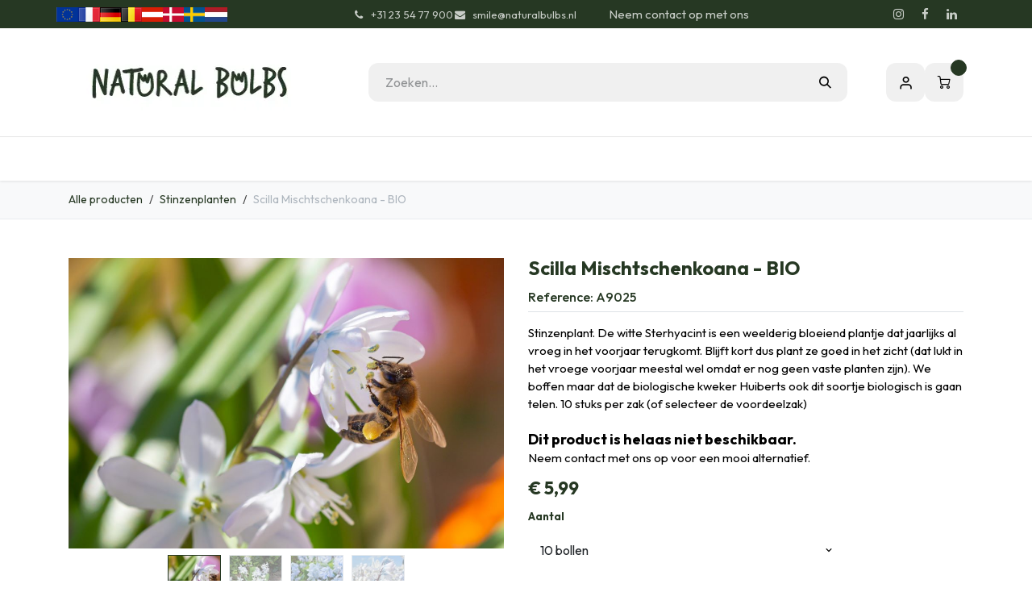

--- FILE ---
content_type: text/html; charset=utf-8
request_url: https://www.naturalbulbs.nl/winkel/a9025-scilla-mischtschenkoana-bio-7542?category=149
body_size: 26322
content:

        

<!DOCTYPE html>
        
<html lang="nl-NL" data-website-id="4" data-main-object="product.template(7542,)" data-add2cart-redirect="1">
    <head>
        <meta charset="utf-8"/>
        <meta http-equiv="X-UA-Compatible" content="IE=edge"/>
        <meta name="viewport" content="width=device-width, initial-scale=1"/>
        <script>
          dataLayer = [{}];
        </script>
          <!-- Google Tag Manager -->
          <script id="tagmanager_code">
            (function(w,d,s,l,i){w[l]=w[l]||[];w[l].push({'gtm.start':
            new Date().getTime(),event:'gtm.js'});var f=d.getElementsByTagName(s)[0],
            j=d.createElement(s),dl=l!='dataLayer'?'&l='+l:'';j.async=true;j.src=
            'https://www.googletagmanager.com/gtm.js?id='+i+dl;f.parentNode.insertBefore(j,f);
            })(window,document,'script','dataLayer','GTM-MJC4R7S');
          </script>
          <!-- End Google Tag Manager -->
        <meta name="generator" content="Odoo"/>
            
        <meta property="og:type" content="website"/>
        <meta property="og:title" content="Scilla Mischtschenkoana - BIO"/>
        <meta property="og:site_name" content="Natural Bulbs NL"/>
        <meta property="og:url" content="https://www.naturalbulbs.nl/winkel/a9025-scilla-mischtschenkoana-bio-7542"/>
        <meta property="og:image" content="https://www.naturalbulbs.nl/web/image/product.template/7542/image_1024?unique=700b8e2"/>
        <meta property="og:description"/>
            
        <meta name="twitter:card" content="summary_large_image"/>
        <meta name="twitter:title" content="Scilla Mischtschenkoana - BIO"/>
        <meta name="twitter:image" content="https://www.naturalbulbs.nl/web/image/product.template/7542/image_1024?unique=700b8e2"/>
        <meta name="twitter:description"/>
        
        <link rel="canonical" href="https://www.naturalbulbs.nl/winkel/a9025-scilla-mischtschenkoana-bio-7542"/>
        
        <link rel="preconnect" href="https://fonts.gstatic.com/" crossorigin=""/>
        <title>Scilla Mischtschenkoana - BIO | Natural Bulbs NL</title>
        <link type="image/x-icon" rel="shortcut icon" href="/web/image/website/4/favicon?unique=1441b74"/>
        <link rel="preload" href="/web/static/src/libs/fontawesome/fonts/fontawesome-webfont.woff2?v=4.7.0" as="font" crossorigin=""/>
        <link type="text/css" rel="stylesheet" href="/web/assets/4/f5c5955/web.assets_frontend.min.css"/>
        <script id="web.layout.odooscript" type="text/javascript">
            var odoo = {
                csrf_token: "10c778a21e37f57b9a8967e269c2e9f608b68f7do1800635071",
                debug: "",
            };
        </script>
        <script type="text/javascript">
            odoo.__session_info__ = {"is_admin": false, "is_system": false, "is_public": true, "is_internal_user": false, "is_website_user": true, "uid": null, "is_frontend": true, "profile_session": null, "profile_collectors": null, "profile_params": null, "show_effect": true, "currencies": {"10": {"symbol": "kr", "position": "before", "digits": [69, 2]}, "1": {"symbol": "\u20ac", "position": "before", "digits": [69, 2]}, "142": {"symbol": "\u00a3", "position": "before", "digits": [69, 2]}, "18": {"symbol": "kr", "position": "after", "digits": [69, 2]}, "2": {"symbol": "$", "position": "before", "digits": [69, 2]}}, "quick_login": true, "bundle_params": {"lang": "nl_NL", "website_id": 4}, "test_mode": false, "websocket_worker_version": "18.0-7", "translationURL": "/website/translations", "cache_hashes": {"translations": "094bd63b619d9003c2b703fb0c9aa37f87fa361b"}, "recaptcha_public_key": "6LdeL24rAAAAANqbOOyl6_Tv7afSUTUFkNhCzgdS", "geoip_country_code": "US", "geoip_phone_code": 1, "lang_url_code": "nl"};
            if (!/(^|;\s)tz=/.test(document.cookie)) {
                const userTZ = Intl.DateTimeFormat().resolvedOptions().timeZone;
                document.cookie = `tz=${userTZ}; path=/`;
            }
        </script>
        <script type="text/javascript" defer="defer" src="/web/assets/4/4da49d5/web.assets_frontend_minimal.min.js" onerror="__odooAssetError=1"></script>
        <script type="text/javascript" defer="defer" data-src="/web/assets/4/f59296a/web.assets_frontend_lazy.min.js" onerror="__odooAssetError=1"></script>
        
        <meta name="facebook-domain-verification" content="9037fpqnmrzro3jqm6vbqcgtg5flx6" />
    </head>
    <body data-cookies-consent-manager="none">



          <!-- Google Tag Manager (noscript) -->
            <noscript><iframe height="0" width="0" style="display:none;visibility:hidden" src="https://www.googletagmanager.com/ns.html?id=GTM-MJC4R7S"></iframe></noscript>
          <!-- End Google Tag Manager (noscript) -->
        <div id="wrapwrap" class="  as-product-details-common    ">
            <a class="o_skip_to_content btn btn-primary rounded-0 visually-hidden-focusable position-absolute start-0" href="#wrap">Overslaan naar inhoud</a>
            <div class="header-mobile-bottom d-lg-none">
                <ul class="h-mob-list">
                    <li class="as-mob-home hm-icon-item">
                        <a class="hm-icon" href="/">
                          <i class="asi asi-home"></i>
                        </a>
                    </li>
                    <li class="as-mob-shop hm-icon-item">
                        <a class="hm-icon" href="/shop">
                          <i class="asi asi-grid"></i>
                        </a>
                    </li>
                    <li class="as-mob-search hm-icon-item">
                        <button class="hm-icon" type="button" data-bs-toggle="offcanvas" data-bs-target="#as_mob_search_modal" aria-controls="as_mob_search_modal">
                          <i class="asi asi-search"></i>
                        </button>
                    </li>
                    <li class="as-mob-order hm-icon-item">
                        <a class="hm-icon" href="/my/orders">
                          <i class="asi asi-box"></i>
                        </a>
                    </li>
                </ul>
            </div>
                <header id="top" data-anchor="true" data-name="Header" data-extra-items-toggle-aria-label="Extra items knop" class="   o_header_standard" style=" ">
                    
    <nav data-name="Navbar" aria-label="Hoofd" class="navbar navbar-expand-lg navbar-light o_colored_level o_cc o_header_force_no_radius d-none d-lg-block p-0 shadow-sm rounded-0 as-main-header ">
        

            <div id="o_main_nav">
                <div class="o_header_hide_on_scroll">
                    <div aria-label="Bottom" class="o_header_sales_one_bot o_header_hide_on_scroll gap-3 header-top">
                        <div class="container as-h-container" style="min-height: 35px !important;">
<div class="header-top" style="min-height: auto !important;">
  <div class="container">
    <div class="row align-items-center">
      
      
      <div class="col-auto d-none d-md-flex" style="padding-left:0; padding-right:0;">
        <div class="oe_structure oe_structure_solo">
          <section class="phone-number o_colored_level pb4 pt4" style="background-image: none; margin: 0;">
            <div>
              
              <div style="                   display: flex;                   align-items: center;                   gap: 4px;                 ">
                <a href="https://www.naturalbulbs.eu/" style="display:inline-block;">
                  <img src="/web/image/1739-4f19c80b/store_eu.png" loading="lazy" alt="EU" style="height: 18px !important; width: auto !important; display: block;"/>
                </a>
                <a href="https://www.naturalbulbs.fr/" style="display:inline-block;">
                  <img src="/web/image/1741-4b66a025/store_fr.png" loading="lazy" alt="FR" style="height: 18px !important; width: auto !important; display: block;"/>
                </a>
                <a href="https://www.naturalbulbs.de/" style="display:inline-block;">
                  <img src="/web/image/1742-b2b55eae/store_de.png" loading="lazy" alt="DE" style="height: 18px !important; width: auto !important; display: block;"/>
                </a>
                <a href="https://www.naturalbulbs.be/" style="display:inline-block;">
                  <img src="/web/image/1743-636c8480/store_be.png" loading="lazy" alt="BE" style="height: 18px !important; width: auto !important; display: block;"/>
                </a>
                <a href="https://www.naturalbulbs.at/" style="display:inline-block;">
                  <img src="/web/image/1815-562edf62/Flag_of_Austria.png" loading="lazy" alt="AT" style="height: 18px !important; width: auto !important; display: block;"/>
                </a>
                <a href="https://www.naturalbulbs.dk/" style="display:inline-block;">
                  <img src="/web/image/1813-1f988b24/denmark-flag-png-large.png" loading="lazy" alt="DK" style="height: 18px !important; width: auto !important; display: block;"/>
                </a>
                <a href="https://www.naturalbulbs.se/" style="display:inline-block;">
                  <img src="/web/image/1814-0dd1412e/sweden.png" loading="lazy" alt="SE" style="height: 18px !important; width: auto !important; display: block;"/>
                </a>
                <a href="https://www.naturalbulbs.nl/" style="display:inline-block;">
                  <img src="/web/image/137042-361a42e6/nl%20vlag.jpg" loading="lazy" alt="NL" style="height: 18px !important; width: auto !important; display: block;"/>
                </a>
              </div>
            </div>
          </section>
        </div>
      </div>
    </div>
  </div>
</div>
                            <ul class="ht-top-start">
                                
        <li class="">
                <div data-name="Text" class="s_text_block as-header-phone-link">
                    <a href="tel:+31235477900" class="nav-link o_nav-link_secondary">
                        <small>
                            <i class="fa fa-1x fa-fw fa-phone me-1"></i>͏ 
                            <span class="o_force_ltr">+31 23 54 77 900</span></small></a>
                    <a href="mailto:smile@naturalbulbs.nl" class="nav-link o_nav-link_secondary">
                        <small>
                            <i class="fa fa-1x fa-fw fa-envelope me-1"></i>&nbsp;smile@naturalbulbs.nl<span class="oe-tabs">	</span>​</small></a>
                </div>
        </li>
        <li class="">
            <div class="oe_structure oe_structure_solo as-header-button-link">
                <section class="oe_unremovable oe_unmovable s_text_block" data-snippet="s_text_block" data-name="Text">
                    <div class="container">
                        <a href="/contactus" class="oe_unremovable btn btn-primary btn_cta">Neem contact op met ons</a>
                    </div>
                </section>
            </div>
        </li>
                            </ul>
                            <ul class="ht-top-end">
                                
        <li class="">
            <div class="o_header_social_links as-header-social-link">
                <div class="s_social_media o_not_editable oe_unmovable oe_unremovable" data-snippet="s_social_media" data-name="Social Media">
                    <h5 class="s_social_media_title d-none">Volg ons</h5>
<a href="/website/social/instagram" class="s_social_media_instagram o_nav-link_secondary nav-link m-0 p-0 text-decoration-none" target="_blank" aria-label="Instagram">
                        <i class="fa fa-instagram fa-stack p-1 o_editable_media"></i>
                    </a>
<a href="/website/social/facebook" class="s_social_media_facebook o_nav-link_secondary nav-link m-0 p-0 text-decoration-none" target="_blank" aria-label="Facebook">
                        <i class="fa fa-facebook fa-stack p-1 o_editable_media"></i>
                    </a>
<a href="/website/social/linkedin" class="s_social_media_linkedin o_nav-link_secondary nav-link m-0 p-0 text-decoration-none" target="_blank" aria-label="LinkedIn">
                        <i class="fa fa-linkedin fa-stack p-1 o_editable_media"></i>
                    </a>
</div>
            </div>
        </li>
                                
                            </ul>
                        </div>
                    </div>
                </div>
<div class="header-middle">
                    <div class="container">
                        
    <a data-name="Navbar Logo" href="/" class="navbar-brand logo me-4">
            
            <span role="img" aria-label="Logo of Natural Bulbs NL" title="Natural Bulbs NL"><img src="/web/image/website/4/logo/Natural%20Bulbs%20NL?unique=1441b74" class="img img-fluid" width="95" height="40" alt="Natural Bulbs NL" loading="lazy"/></span>
        </a>
    
                        
                        <div class="hm-search">
    <form method="get" class="o_searchbar_form s_searchbar_input " action="/shop" data-snippet="s_searchbar_input">
            <div role="search" class="input-group  ">
        <input type="search" name="search" class="search-query form-control oe_search_box  border-0 bg-light" placeholder="Zoeken..." value="" data-search-type="as_advance_search" data-limit="100" data-display-image="true" data-display-description="true" data-display-extra-link="true" data-display-detail="true" data-order-by="name asc"/>
        <button type="submit" aria-label="Zoeken" title="Zoeken" class="btn oe_search_button btn-light">
            <i class="oi oi-search"></i>
        </button>
    </div>

            <input name="order" type="hidden" class="o_search_order_by oe_unremovable" value="name asc"/>
            


        
        </form>


                        </div>

                        <ul class="mh-end">
                            
        
            <li class="o_wsale_my_wish d-none  o_wsale_my_wish_hide_empty">
                <a href="/shop/wishlist" class="hm-icon as-h-wish">
                    <div class="">
                        <i class="fa fa-1x fa-heart fa-stack"></i>
                        <sup class="my_wish_quantity o_animate_blink badge bg-primary position-absolute top-0 end-0 mt-n1 me-n1 rounded-pill">0</sup>
                    </div>
                </a>
            </li>
        
                            <li class=" o_no_autohide_item">
                <a href="/web/login" class="hm-icon asi asi-user ">Aanmelden</a>
            </li>
                            
        
        
                            
        
            <li class=" divider d-none"></li> 
            <li class="o_wsale_my_cart  ">
                <a href="/shop/cart" aria-label="eCommerce winkelmandje" class="o_navlink_background hm-icon as-h-cart as_mini_cart">
                    <div class="">
                        <i class="fa fa-shopping-cart fa-stack"></i>
                        <sup class="my_cart_quantity badge bg-primary position-absolute top-0 end-0 mt-n1 me-n1 rounded-pill" data-order-id="">0</sup>
                    </div>
                </a>
            </li>
        
                        </ul>
                    </div>
                </div>

                <div aria-label="Bodem" class="header-navbar">
                    <div class="container">
                        
    <ul role="menu" id="top_menu" class="nav navbar-nav top_menu o_menu_loading justify-content-end">
        
                            
    <li role="presentation" class="nav-item ">
                <a role="menuitem" href="/" style="background-color:;color: !important" class="nav-link ">
                    <span>Home</span>
                </a>
            </li>
    <li class="nav-item dropdown position-static">
                <a data-bs-toggle="dropdown" href="#" class="nav-link dropdown-toggle o_mega_menu_toggle  " style="background-color:;color: !important" data-bs-display="static">
                    <span>Onze Producten</span>
                </a>
                    <div data-name="Mega Menu" class="dropdown-menu o_mega_menu o_no_parent_editor dropdown-menu-left"><section class="as-static-mm-02 o_colored_level" style="background-color: white !important;" data-oe-version="1.2">
        <div class="container">
            <div class="row">
                <div class="py-3 o_colored_level pb24 col-lg-2 offset-lg-1">
                            <div class="mm-static-col">
                                <div class="mm-static-title">
                                    <h6><a href="/winkel/categorie/zomerbloeiers-139" class="oe_unremovable">Zomer &amp; Herfstbloeiers</a></h6>
                                </div>
                                <ul class="mm-static-links">
                                    <li><a href="/winkel/categorie/zomerbloeiers-dahlias-140" class="oe_unremovable">Dahlia's</a></li>
                                    <li><a href="/winkel/categorie/vaste-planten-190" class="oe_unremovable">Vaste Planten</a></li>
                                    <li><a href="/winkel/categorie/fruitheesters-164" class="oe_unremovable">Fruitheesters</a><br></li>
                                    <li><a href="/winkel/categorie/zomerbloeiers-gladiolen-154" class="oe_unremovable">Gladiolen</a><br></li>
                                    <li><a class="oe_unremovable" href="/winkel/categorie/zomerbloeiers-diverse-planten-189">Diverse Planten</a></li><li><a class="oe_unremovable" href="/winkel/categorie/zomerbloeiers-moestuin-165">Moestuin</a></li></ul></div></div><div class="o_colored_level pb24 col-lg-2"><div class="row"><div class="py-3 o_colored_level col-lg-10"><div class="mm-static-col"><div class="mm-static-title"><h6 style="text-align: center;"><a href="/winkel/categorie/zaden-137" class="oe_unremovable">Zaden</a></h6>
                                </div>
                                <ul class="mm-static-links">
                                    <li><a class="oe_unremovable" href="/winkel/categorie/zaden-bloemzaden-138">Bloemzaden</a></li><li><a class="oe_unremovable" href="/winkel/categorie/zaden-groentezaden-170">Groentezaden</a></li><a href="#" class="oe_unremovable"></a><a href="#" class="oe_unremovable"></a><a href="#" class="oe_unremovable"></a><a href="#" class="oe_unremovable"></a><a href="#" class="oe_unremovable"></a><a href="#" class="oe_unremovable"></a><a href="#" class="oe_unremovable"></a><a href="#" class="oe_unremovable"></a><a href="#" class="oe_unremovable"></a><br></ul>
                            </div>
                        </div>
                    </div>
                </div><div class="py-3 o_colored_level pb24 col-lg-2">
                            <div class="mm-static-col">
                                <div class="mm-static-title">
                                    <h6><a href="/winkel/categorie/voorjaarsbloeiers-142" class="oe_unremovable">Voorjaarsbloeiers</a></h6>
                                </div>
                                <ul class="mm-static-links">
                                    <li><a href="/winkel/categorie/voorjaarsbloeiers-tulpen-143" class="oe_unremovable">Tulpen</a><a href="#" class="oe_unremovable">​</a></li>
                                    <li><a href="/winkel/categorie/voorjaarsbloeiers-narcissen-144" class="oe_unremovable">Narcissen</a></li><li><a href="/winkel/categorie/voorjaarsbloeiers-krokussen-145" class="oe_unremovable">Krokussen</a></li><li><a href="/winkel/categorie/voorjaarsbloeiers-bijzondere-bolgewassen-155" class="oe_unremovable">Bijzondere Bolgewassen</a></li><li><a href="/winkel/categorie/voorjaarsbloeiers-hyacinten-160" class="oe_unremovable">Hyacinten</a></li><li><a href="/winkel/categorie/voorjaarsbloeiers-pakketten-voorjaarsbloeiers-146" class="oe_unremovable">Pakketten Voorjaarsbloeiers</a></li><li><a href="/winkel/categorie/voorjaarsbloeiers-bollen-voor-bijen-147" class="oe_unremovable">Bollen voor Bijen</a></li><li><a class="oe_unremovable" href="/winkel/categorie/voorjaarsbloeiers-stinzenplanten-149">Stinzenplanten</a></li><li><a class="oe_unremovable" href="/winkel/categorie/voorjaarsbloeiers-verwildering-150">Verwildering</a></li><a href="#" class="oe_unremovable"></a><a href="#" class="oe_unremovable"></a><a href="#" class="oe_unremovable"></a><a href="#" class="oe_unremovable"></a><a href="#" class="oe_unremovable"></a><a href="#" class="oe_unremovable"></a><a href="#" class="oe_unremovable"></a><a href="#" class="oe_unremovable"></a><a href="#" class="oe_unremovable"></a></ul>
                            </div>
                        </div><div class="o_colored_level pb24 col-lg-2">
                    <div class="row">
                        <div class="py-3 o_colored_level col-lg-12">
                            <div class="mm-static-col">
                                <div class="mm-static-title">
                                    <h6 style="text-align: center;"><font style="color: rgb(84, 105, 72);">Overig</font></h6>
                                </div>
                                <ul class="mm-static-links">
                                    <li><a href="/winkel/categorie/cadeau-ideeen-169">Cadeau Ideeën</a></li><li><a href="/winkel/categorie/boeken-203">Boeken</a><br><a href="/winkel/categorie/potten-204">Potten</a></li><li><a href="/winkel/categorie/tuingereedschap-206" aria-describedby="popover423246">Tuingereedschap</a></li><li><a href="/winkel/categorie/herfstkrokus-sativus-saffraan-168">Herftskrokus Sativus</a></li><li><a href="/winkel/categorie/herfstkrokus-sativus-saffraan-168"> (Saffraan)</a></li><li><a href="/winkel/categorie/bollen-op-pot-172">Bollen op Pot</a><a href="/winkel/categorie/herfstkrokus-sativus-saffraan-168" class="oe_unremovable"></a></li><a href="/winkel/categorie/herfstkrokus-sativus-saffraan-168" class="oe_unremovable"></a><a class="oe_unremovable" href="/winkel/categorie/detailhandel-zomerbloeiers-193"></a><a href="/winkel/categorie/herfstkrokus-sativus-saffraan-168" class="oe_unremovable"></a><a href="#" class="oe_unremovable"></a><a href="#" class="oe_unremovable"></a><a href="#" class="oe_unremovable"></a><a href="#" class="oe_unremovable"></a><a href="#" class="oe_unremovable"></a><a href="#" class="oe_unremovable"></a><a href="#" class="oe_unremovable"></a><a href="#" class="oe_unremovable"></a><a href="#" class="oe_unremovable"></a>
                            <br></ul></div>
                        </div>
                    </div>
                </div><div class="o_colored_level pb24 col-lg-2">
                    <div class="row">
                        <div class="py-3 o_colored_level col-lg-11">
                            <div class="mm-static-col">
                                <div class="mm-static-title">
                                    <h6 style="text-align: center;"><font style="color: rgb(84, 105, 72);">Zakelijk</font></h6>
                                </div>
                                <ul class="mm-static-links">
                                    <li style="text-align: center;"><a href="/winkel/categorie/landschapsinrichting-162">Landschapsinrichting</a></li><li><a href="/winkel/categorie/detailhandel-voorjaarsbloeiers-195">Detailhandel Voorjaarsbloeiers</a></li><li><a href="/winkel/categorie/detailhandel-zomerbloeiers-193">Detailhandel Zomerbloeiers</a></li><a href="/winkel/categorie/herfstkrokus-sativus-saffraan-168" class="oe_unremovable"></a><a class="oe_unremovable" href="/winkel/categorie/detailhandel-zomerbloeiers-193"></a><a href="/winkel/categorie/herfstkrokus-sativus-saffraan-168" class="oe_unremovable"></a><a href="#" class="oe_unremovable"></a><a href="#" class="oe_unremovable"></a><a href="#" class="oe_unremovable"></a><a href="#" class="oe_unremovable"></a><a href="#" class="oe_unremovable"></a><a href="#" class="oe_unremovable"></a><a href="#" class="oe_unremovable"></a><a href="#" class="oe_unremovable"></a><a href="#" class="oe_unremovable"></a><a href="#" class="oe_unremovable"></a><br></ul>
                            </div>
                        </div>
                    </div>
                </div>
            </div>
        </div>
    </section></div>

            </li>
    <li role="presentation" class="nav-item ">
                <a role="menuitem" href="/winkel/categorie/cadeau-ideeen-169" style="background-color:;color: !important" class="nav-link ">
                    <span>Cadeau ideeën</span>
                </a>
            </li>
    <li role="presentation" class="nav-item ">
                <a role="menuitem" href="/keurmerken" style="background-color:;color: !important" class="nav-link ">
                    <span>Biologisch</span>
                </a>
            </li>
    <li class="nav-item dropdown position-static">
                <a data-bs-toggle="dropdown" href="#" class="nav-link dropdown-toggle o_mega_menu_toggle  " style="background-color:;color: !important" data-bs-display="static">
                    <span>Contact</span>
                </a>
                    <div data-name="Mega Menu" class="dropdown-menu o_mega_menu o_no_parent_editor dropdown-menu-left"><section class="as-static-mm-02 o_colored_level" style="background-color: white !important;" data-bs-original-title="" title="" aria-describedby="tooltip884647">
        <div class="container">
            <div class="row" data-bs-original-title="" title="" aria-describedby="tooltip298745">
                <div class="o_colored_level col-lg-7">
                    <div class="row" data-bs-original-title="" title="" aria-describedby="tooltip628194">
                        <div class="py-3 o_colored_level col-lg-6 pb8" data-bs-original-title="" title="" aria-describedby="tooltip355196">
                            <div class="mm-static-col">
                                <div class="mm-static-title">
                                    <h6 data-bs-original-title="" title="" aria-describedby="tooltip37982"><a href="/contactus">Neem Contact met Ons op</a></h6>
                                </div>
                                <ul class="mm-static-links">
                                    <li data-bs-original-title="" title="" aria-describedby="tooltip874807"><a href="/veel-gestelde-vragen" class="oe_unremovable" data-bs-original-title="" title="" aria-describedby="popover532283">Veelgestelde Vragen<br></a></li>
                                    <li><a class="oe_unremovable" href="/contact-informatie">Contact Informatie</a></li>
                                    <li data-bs-original-title="" title="" aria-describedby="tooltip553864"><a class="oe_unremovable" href="/groothandel-winkels" data-bs-original-title="" title="">Groothandels &amp; Winkels</a></li>
                                    <li data-bs-original-title="" title="" aria-describedby="tooltip279620"><a class="oe_unremovable" href="/landschapsinrichting" data-bs-original-title="" title="">Landschapsinrichting</a></li>
                                    <li data-bs-original-title="" title="" aria-describedby="tooltip235796"><a href="/werken-bij-naturalbulbs" class="oe_unremovable">Werken bij Natural Bulbs</a></li><li data-bs-original-title="" title="" aria-describedby="tooltip235796"><a class="oe_unremovable" href="/natural-bulbs-event">Event Natural Bulbs</a></li><li data-bs-original-title="" title="" aria-describedby="tooltip235796"><a href="/biologische-bloembollen-in-keukenhof-park">Keukenhof</a></li><a href="#" class="oe_unremovable"></a><a href="#" class="oe_unremovable"></a><a href="#" class="oe_unremovable"></a><a href="#" class="oe_unremovable"></a><a href="#" class="oe_unremovable"></a><a href="#" class="oe_unremovable"></a><li><a href="#" class="oe_unremovable"></a>
                                </li></ul>
                            </div>
                        </div>
                    </div>
                </div>
            </div>
        </div>
    </section></div>

            </li>
    <li role="presentation" class="nav-item ">
                <a role="menuitem" href="/blog/blog-1" style="background-color:;color: !important" class="nav-link ">
                    <span>Blog</span>
                </a>
            </li>
    <li role="presentation" class="nav-item ">
                <a role="menuitem" href="/garden-tips" style="background-color:;color: !important" class="nav-link ">
                    <span>Tuintips</span>
                </a>
            </li>
    <li role="presentation" class="nav-item ">
                <a role="menuitem" href="/onze-passie-voor-de-natuur" style="background-color:;color: !important" class="nav-link ">
                    <span>Onze Passie voor de Natuur</span>
                </a>
            </li>
    <li role="presentation" class="nav-item ">
                <a role="menuitem" href="/relatiegeschenken" style="background-color:;color: !important" class="nav-link ">
                    <span>Relatiegeschenken</span>
                </a>
            </li>
                        
                <li class="nav-item d-md-none">
                    <div class="flex" style="display: flex; height:50px; flex-direction:row; justify-content: space-evenly; align-items: center">
                        <a href="http://www.naturalbulbs.eu/" data-original-title="" title="" class="nav-link">
                            <img class="img-fluid" src="https://naturalbulbs.odoo.com/web/image/1739-4f19c80b/store_eu.png" loading="lazy" data-original-title="" title="" aria-describedby="tooltip87855"/>
                        </a>
                        
                        
                        
                        <a href="http://www.naturalbulbs.fr/" data-original-title="" title="">
                            <img class="img-fluid" src="https://naturalbulbs.odoo.com/web/image/1741-4b66a025/store_fr.png" loading="lazy" data-original-title="" title="" aria-describedby="tooltip555001"/>
                        </a>
                        <a href="http://www.naturalbulbs.de/" data-original-title="" title="">
                            <img class="img-fluid" src="https://naturalbulbs.odoo.com/web/image/1742-b2b55eae/store_de.png" loading="lazy" data-original-title="" title="" aria-describedby="tooltip117967"/>
                        </a>
                        <a href="http://www.naturalbulbs.be/" data-original-title="" title="">
                            <img class="img-fluid" src="https://naturalbulbs.odoo.com/web/image/1743-636c8480/store_be.png" loading="lazy" data-original-title="" title="" aria-describedby="tooltip997223"/>
                        </a>
                        <a href="http://www.naturalbulbs.at/" data-original-title="" title="">
                            <img class="img-fluid" src="https://naturalbulbs.odoo.com/web/image/1815-562edf62/Flag_of_Austria.png" loading="lazy" data-original-title="" title="" aria-describedby="tooltip175699"/>
                        </a>
                        <a href="http://www.naturalbulbs.dk/" data-original-title="" title="">
                            <img class="img-fluid" src="https://naturalbulbs.odoo.com/web/image/1813-1f988b24/denmark-flag-png-large.png" loading="lazy" data-original-title="" title="" aria-describedby="tooltip2775"/>
                        </a>
                        <a href="http://www.naturalbulbs.se/" data-original-title="" title="">
                            <img class="img-fluid" src="https://naturalbulbs.odoo.com/web/image/1814-0dd1412e/sweden.png" loading="lazy" data-original-title="" title="" aria-describedby="tooltip701096"/>
                        </a>
                        <a href="http://www.naturalbulbs.nl/" data-original-title="" title="">
                            <img class="img-fluid" src="https://naturalbulbs.odoo.com/web/image/17360-94e1e688/store_nl.png" loading="lazy" data-original-title="" title="" aria-describedby="tooltip413383"/>
                        </a>
                    </div>
                </li>
    </ul>
                    </div>
                </div>
            </div>
        
    </nav>
    <nav data-name="Navbar" aria-label="Mobile" class="navbar None navbar-light o_colored_level o_cc o_header_mobile d-block d-lg-none shadow-sm as-mobile-header o_header_force_no_radius">
        

                <div id="o_main_nav" class="container flex-nowrap">

                    <ul class="o_header_mobile_buttons_wrap as-mob-header-wrap navbar-nav flex-row align-items-center gap-2 mb-0">
                        <li class="as-mob-toggle">
                            <button class="btn hm-icon o_not_editable p-0" type="button" data-bs-toggle="offcanvas" data-bs-target="#top_menu_collapse_mobile" aria-controls="top_menu_collapse_mobile" aria-expanded="false" aria-label="Navigatie Toggle">
                                <span class="navbar-toggler-icon"></span>
                            </button>
                        </li>
                        <li class="as-mob-logo">
                            
    <a data-name="Navbar Logo" href="/" class="navbar-brand logo ">
            
            <span role="img" aria-label="Logo of Natural Bulbs NL" title="Natural Bulbs NL"><img src="/web/image/website/4/logo/Natural%20Bulbs%20NL?unique=1441b74" class="img img-fluid" width="95" height="40" alt="Natural Bulbs NL" loading="lazy"/></span>
        </a>
    
                        </li>
                        
        
            <li class=" divider d-none"></li> 
            <li class="o_wsale_my_cart  ">
                <a href="/shop/cart" aria-label="eCommerce winkelmandje" class="o_navlink_background hm-icon-item as-h-bag as_mini_cart">
                    <div class="hm-icon">
                        <i class="fa fa-shopping-cart fa-stack"></i>
                        <sup class="my_cart_quantity badge bg-primary h-sup" data-order-id="">0</sup>
                    </div>
                </a>
            </li>
        
                    </ul>
                    <div class="offcanvas offcanvas-end as-mob-search-offcanvas" tabindex="-1" id="as_mob_search_modal" aria-labelledby="as_mob_search_modalLabel">
                        <div class="offcanvas-header">
                            <h5 class="offcanvas-title" id="as_mob_search_modalLabel">Zoeken op onze site</h5>
                            <button type="button" class="btn-close" data-bs-dismiss="offcanvas" aria-label="Sluit"></button>
                        </div>
                        <div class="offcanvas-body">
                            <ul class="as-mob-search-ul">
    <form method="get" class="o_searchbar_form s_searchbar_input " action="/website/search" data-snippet="s_searchbar_input">
            <div role="search" class="input-group ">
        <input type="search" name="search" class="search-query form-control oe_search_box  border-0 bg-light" placeholder="Zoeken..." value="" data-search-type="as_advance_search" data-limit="5" data-display-image="true" data-display-description="true" data-display-extra-link="true" data-display-detail="true" data-order-by="name asc"/>
        <button type="submit" aria-label="Zoeken" title="Zoeken" class="btn oe_search_button btn-light">
            <i class="oi oi-search"></i>
        </button>
    </div>

            <input name="order" type="hidden" class="o_search_order_by oe_unremovable" value="name asc"/>
            
                                
        </form>
                            </ul>
                        </div>
                    </div>
                    

                    <div id="top_menu_collapse_mobile" class="offcanvas offcanvas-start o_navbar_mobile">
                        <div class="offcanvas-header o_not_editable">
                            <div class="offcanvas-header-overlay"></div>
                            <ul class="as-mob-user">
                                <li class=" o_no_autohide_item">
                <a href="/web/login" class="as-mob-user-link ">Aanmelden</a>
            </li>
                                
        
        
                            </ul>
                            <ul class="as-mob-extra">
                                
        
            <li class="o_wsale_my_wish d-none nav-item o_wsale_my_wish_hide_empty">
                <a href="/shop/wishlist" class="nav-link as-h-x-link">
                    <div class="position-relative">
                        <i class="fa fa-1x fa-heart fa-stack"></i>
                        <sup class="my_wish_quantity o_animate_blink badge bg-primary position-absolute top-0 end-0 mt-n1 me-n1 rounded-pill">0</sup>
                    </div>
                    <span class="">Verlanglijst</span>
                </a>
            </li>
        
                                
                            </ul>
                            <button type="button" class="btn-close" data-bs-dismiss="offcanvas" aria-label="Sluit">
                                <i class="asi asi-x"></i>
                            </button>
                        </div>
                        <div class="offcanvas-body">
                            <ul class="navbar-nav">
                                
    <ul role="menu" id="top_menu" class="nav navbar-nav top_menu  ">
        

                                    
    <li role="presentation" class="nav-item ">
                <a role="menuitem" href="/" style="background-color:;color: !important" class="nav-link ">
                    <span>Home</span>
                </a>
            </li>
    <li class="nav-item dropdown position-static">
                <a data-bs-toggle="dropdown" href="#" class="nav-link dropdown-toggle o_mega_menu_toggle  d-flex justify-content-between align-items-center" style="background-color:;color: !important" data-bs-display="static">
                    <span>Onze Producten</span>
                </a>
                    <div data-name="Mega Menu" class="dropdown-menu o_mega_menu o_no_parent_editor dropdown-menu-left"><section class="as-static-mm-02 o_colored_level" style="background-color: white !important;" data-oe-version="1.2">
        <div class="container">
            <div class="row">
                <div class="py-3 o_colored_level pb24 col-lg-2 offset-lg-1">
                            <div class="mm-static-col">
                                <div class="mm-static-title">
                                    <h6><a href="/winkel/categorie/zomerbloeiers-139" class="oe_unremovable">Zomer &amp; Herfstbloeiers</a></h6>
                                </div>
                                <ul class="mm-static-links">
                                    <li><a href="/winkel/categorie/zomerbloeiers-dahlias-140" class="oe_unremovable">Dahlia's</a></li>
                                    <li><a href="/winkel/categorie/vaste-planten-190" class="oe_unremovable">Vaste Planten</a></li>
                                    <li><a href="/winkel/categorie/fruitheesters-164" class="oe_unremovable">Fruitheesters</a><br></li>
                                    <li><a href="/winkel/categorie/zomerbloeiers-gladiolen-154" class="oe_unremovable">Gladiolen</a><br></li>
                                    <li><a class="oe_unremovable" href="/winkel/categorie/zomerbloeiers-diverse-planten-189">Diverse Planten</a></li><li><a class="oe_unremovable" href="/winkel/categorie/zomerbloeiers-moestuin-165">Moestuin</a></li></ul></div></div><div class="o_colored_level pb24 col-lg-2"><div class="row"><div class="py-3 o_colored_level col-lg-10"><div class="mm-static-col"><div class="mm-static-title"><h6 style="text-align: center;"><a href="/winkel/categorie/zaden-137" class="oe_unremovable">Zaden</a></h6>
                                </div>
                                <ul class="mm-static-links">
                                    <li><a class="oe_unremovable" href="/winkel/categorie/zaden-bloemzaden-138">Bloemzaden</a></li><li><a class="oe_unremovable" href="/winkel/categorie/zaden-groentezaden-170">Groentezaden</a></li><a href="#" class="oe_unremovable"></a><a href="#" class="oe_unremovable"></a><a href="#" class="oe_unremovable"></a><a href="#" class="oe_unremovable"></a><a href="#" class="oe_unremovable"></a><a href="#" class="oe_unremovable"></a><a href="#" class="oe_unremovable"></a><a href="#" class="oe_unremovable"></a><a href="#" class="oe_unremovable"></a><br></ul>
                            </div>
                        </div>
                    </div>
                </div><div class="py-3 o_colored_level pb24 col-lg-2">
                            <div class="mm-static-col">
                                <div class="mm-static-title">
                                    <h6><a href="/winkel/categorie/voorjaarsbloeiers-142" class="oe_unremovable">Voorjaarsbloeiers</a></h6>
                                </div>
                                <ul class="mm-static-links">
                                    <li><a href="/winkel/categorie/voorjaarsbloeiers-tulpen-143" class="oe_unremovable">Tulpen</a><a href="#" class="oe_unremovable">​</a></li>
                                    <li><a href="/winkel/categorie/voorjaarsbloeiers-narcissen-144" class="oe_unremovable">Narcissen</a></li><li><a href="/winkel/categorie/voorjaarsbloeiers-krokussen-145" class="oe_unremovable">Krokussen</a></li><li><a href="/winkel/categorie/voorjaarsbloeiers-bijzondere-bolgewassen-155" class="oe_unremovable">Bijzondere Bolgewassen</a></li><li><a href="/winkel/categorie/voorjaarsbloeiers-hyacinten-160" class="oe_unremovable">Hyacinten</a></li><li><a href="/winkel/categorie/voorjaarsbloeiers-pakketten-voorjaarsbloeiers-146" class="oe_unremovable">Pakketten Voorjaarsbloeiers</a></li><li><a href="/winkel/categorie/voorjaarsbloeiers-bollen-voor-bijen-147" class="oe_unremovable">Bollen voor Bijen</a></li><li><a class="oe_unremovable" href="/winkel/categorie/voorjaarsbloeiers-stinzenplanten-149">Stinzenplanten</a></li><li><a class="oe_unremovable" href="/winkel/categorie/voorjaarsbloeiers-verwildering-150">Verwildering</a></li><a href="#" class="oe_unremovable"></a><a href="#" class="oe_unremovable"></a><a href="#" class="oe_unremovable"></a><a href="#" class="oe_unremovable"></a><a href="#" class="oe_unremovable"></a><a href="#" class="oe_unremovable"></a><a href="#" class="oe_unremovable"></a><a href="#" class="oe_unremovable"></a><a href="#" class="oe_unremovable"></a></ul>
                            </div>
                        </div><div class="o_colored_level pb24 col-lg-2">
                    <div class="row">
                        <div class="py-3 o_colored_level col-lg-12">
                            <div class="mm-static-col">
                                <div class="mm-static-title">
                                    <h6 style="text-align: center;"><font style="color: rgb(84, 105, 72);">Overig</font></h6>
                                </div>
                                <ul class="mm-static-links">
                                    <li><a href="/winkel/categorie/cadeau-ideeen-169">Cadeau Ideeën</a></li><li><a href="/winkel/categorie/boeken-203">Boeken</a><br><a href="/winkel/categorie/potten-204">Potten</a></li><li><a href="/winkel/categorie/tuingereedschap-206" aria-describedby="popover423246">Tuingereedschap</a></li><li><a href="/winkel/categorie/herfstkrokus-sativus-saffraan-168">Herftskrokus Sativus</a></li><li><a href="/winkel/categorie/herfstkrokus-sativus-saffraan-168"> (Saffraan)</a></li><li><a href="/winkel/categorie/bollen-op-pot-172">Bollen op Pot</a><a href="/winkel/categorie/herfstkrokus-sativus-saffraan-168" class="oe_unremovable"></a></li><a href="/winkel/categorie/herfstkrokus-sativus-saffraan-168" class="oe_unremovable"></a><a class="oe_unremovable" href="/winkel/categorie/detailhandel-zomerbloeiers-193"></a><a href="/winkel/categorie/herfstkrokus-sativus-saffraan-168" class="oe_unremovable"></a><a href="#" class="oe_unremovable"></a><a href="#" class="oe_unremovable"></a><a href="#" class="oe_unremovable"></a><a href="#" class="oe_unremovable"></a><a href="#" class="oe_unremovable"></a><a href="#" class="oe_unremovable"></a><a href="#" class="oe_unremovable"></a><a href="#" class="oe_unremovable"></a><a href="#" class="oe_unremovable"></a>
                            <br></ul></div>
                        </div>
                    </div>
                </div><div class="o_colored_level pb24 col-lg-2">
                    <div class="row">
                        <div class="py-3 o_colored_level col-lg-11">
                            <div class="mm-static-col">
                                <div class="mm-static-title">
                                    <h6 style="text-align: center;"><font style="color: rgb(84, 105, 72);">Zakelijk</font></h6>
                                </div>
                                <ul class="mm-static-links">
                                    <li style="text-align: center;"><a href="/winkel/categorie/landschapsinrichting-162">Landschapsinrichting</a></li><li><a href="/winkel/categorie/detailhandel-voorjaarsbloeiers-195">Detailhandel Voorjaarsbloeiers</a></li><li><a href="/winkel/categorie/detailhandel-zomerbloeiers-193">Detailhandel Zomerbloeiers</a></li><a href="/winkel/categorie/herfstkrokus-sativus-saffraan-168" class="oe_unremovable"></a><a class="oe_unremovable" href="/winkel/categorie/detailhandel-zomerbloeiers-193"></a><a href="/winkel/categorie/herfstkrokus-sativus-saffraan-168" class="oe_unremovable"></a><a href="#" class="oe_unremovable"></a><a href="#" class="oe_unremovable"></a><a href="#" class="oe_unremovable"></a><a href="#" class="oe_unremovable"></a><a href="#" class="oe_unremovable"></a><a href="#" class="oe_unremovable"></a><a href="#" class="oe_unremovable"></a><a href="#" class="oe_unremovable"></a><a href="#" class="oe_unremovable"></a><a href="#" class="oe_unremovable"></a><br></ul>
                            </div>
                        </div>
                    </div>
                </div>
            </div>
        </div>
    </section></div>

            </li>
    <li role="presentation" class="nav-item ">
                <a role="menuitem" href="/winkel/categorie/cadeau-ideeen-169" style="background-color:;color: !important" class="nav-link ">
                    <span>Cadeau ideeën</span>
                </a>
            </li>
    <li role="presentation" class="nav-item ">
                <a role="menuitem" href="/keurmerken" style="background-color:;color: !important" class="nav-link ">
                    <span>Biologisch</span>
                </a>
            </li>
    <li class="nav-item dropdown position-static">
                <a data-bs-toggle="dropdown" href="#" class="nav-link dropdown-toggle o_mega_menu_toggle  d-flex justify-content-between align-items-center" style="background-color:;color: !important" data-bs-display="static">
                    <span>Contact</span>
                </a>
                    <div data-name="Mega Menu" class="dropdown-menu o_mega_menu o_no_parent_editor dropdown-menu-left"><section class="as-static-mm-02 o_colored_level" style="background-color: white !important;" data-bs-original-title="" title="" aria-describedby="tooltip884647">
        <div class="container">
            <div class="row" data-bs-original-title="" title="" aria-describedby="tooltip298745">
                <div class="o_colored_level col-lg-7">
                    <div class="row" data-bs-original-title="" title="" aria-describedby="tooltip628194">
                        <div class="py-3 o_colored_level col-lg-6 pb8" data-bs-original-title="" title="" aria-describedby="tooltip355196">
                            <div class="mm-static-col">
                                <div class="mm-static-title">
                                    <h6 data-bs-original-title="" title="" aria-describedby="tooltip37982"><a href="/contactus">Neem Contact met Ons op</a></h6>
                                </div>
                                <ul class="mm-static-links">
                                    <li data-bs-original-title="" title="" aria-describedby="tooltip874807"><a href="/veel-gestelde-vragen" class="oe_unremovable" data-bs-original-title="" title="" aria-describedby="popover532283">Veelgestelde Vragen<br></a></li>
                                    <li><a class="oe_unremovable" href="/contact-informatie">Contact Informatie</a></li>
                                    <li data-bs-original-title="" title="" aria-describedby="tooltip553864"><a class="oe_unremovable" href="/groothandel-winkels" data-bs-original-title="" title="">Groothandels &amp; Winkels</a></li>
                                    <li data-bs-original-title="" title="" aria-describedby="tooltip279620"><a class="oe_unremovable" href="/landschapsinrichting" data-bs-original-title="" title="">Landschapsinrichting</a></li>
                                    <li data-bs-original-title="" title="" aria-describedby="tooltip235796"><a href="/werken-bij-naturalbulbs" class="oe_unremovable">Werken bij Natural Bulbs</a></li><li data-bs-original-title="" title="" aria-describedby="tooltip235796"><a class="oe_unremovable" href="/natural-bulbs-event">Event Natural Bulbs</a></li><li data-bs-original-title="" title="" aria-describedby="tooltip235796"><a href="/biologische-bloembollen-in-keukenhof-park">Keukenhof</a></li><a href="#" class="oe_unremovable"></a><a href="#" class="oe_unremovable"></a><a href="#" class="oe_unremovable"></a><a href="#" class="oe_unremovable"></a><a href="#" class="oe_unremovable"></a><a href="#" class="oe_unremovable"></a><li><a href="#" class="oe_unremovable"></a>
                                </li></ul>
                            </div>
                        </div>
                    </div>
                </div>
            </div>
        </div>
    </section></div>

            </li>
    <li role="presentation" class="nav-item ">
                <a role="menuitem" href="/blog/blog-1" style="background-color:;color: !important" class="nav-link ">
                    <span>Blog</span>
                </a>
            </li>
    <li role="presentation" class="nav-item ">
                <a role="menuitem" href="/garden-tips" style="background-color:;color: !important" class="nav-link ">
                    <span>Tuintips</span>
                </a>
            </li>
    <li role="presentation" class="nav-item ">
                <a role="menuitem" href="/onze-passie-voor-de-natuur" style="background-color:;color: !important" class="nav-link ">
                    <span>Onze Passie voor de Natuur</span>
                </a>
            </li>
    <li role="presentation" class="nav-item ">
                <a role="menuitem" href="/relatiegeschenken" style="background-color:;color: !important" class="nav-link ">
                    <span>Relatiegeschenken</span>
                </a>
            </li>
                                
                <li class="nav-item d-md-none">
                    <div class="flex" style="display: flex; height:50px; flex-direction:row; justify-content: space-evenly; align-items: center">
                        <a href="http://www.naturalbulbs.eu/" data-original-title="" title="" class="nav-link">
                            <img class="img-fluid" src="https://naturalbulbs.odoo.com/web/image/1739-4f19c80b/store_eu.png" loading="lazy" data-original-title="" title="" aria-describedby="tooltip87855"/>
                        </a>
                        
                        
                        
                        <a href="http://www.naturalbulbs.fr/" data-original-title="" title="">
                            <img class="img-fluid" src="https://naturalbulbs.odoo.com/web/image/1741-4b66a025/store_fr.png" loading="lazy" data-original-title="" title="" aria-describedby="tooltip555001"/>
                        </a>
                        <a href="http://www.naturalbulbs.de/" data-original-title="" title="">
                            <img class="img-fluid" src="https://naturalbulbs.odoo.com/web/image/1742-b2b55eae/store_de.png" loading="lazy" data-original-title="" title="" aria-describedby="tooltip117967"/>
                        </a>
                        <a href="http://www.naturalbulbs.be/" data-original-title="" title="">
                            <img class="img-fluid" src="https://naturalbulbs.odoo.com/web/image/1743-636c8480/store_be.png" loading="lazy" data-original-title="" title="" aria-describedby="tooltip997223"/>
                        </a>
                        <a href="http://www.naturalbulbs.at/" data-original-title="" title="">
                            <img class="img-fluid" src="https://naturalbulbs.odoo.com/web/image/1815-562edf62/Flag_of_Austria.png" loading="lazy" data-original-title="" title="" aria-describedby="tooltip175699"/>
                        </a>
                        <a href="http://www.naturalbulbs.dk/" data-original-title="" title="">
                            <img class="img-fluid" src="https://naturalbulbs.odoo.com/web/image/1813-1f988b24/denmark-flag-png-large.png" loading="lazy" data-original-title="" title="" aria-describedby="tooltip2775"/>
                        </a>
                        <a href="http://www.naturalbulbs.se/" data-original-title="" title="">
                            <img class="img-fluid" src="https://naturalbulbs.odoo.com/web/image/1814-0dd1412e/sweden.png" loading="lazy" data-original-title="" title="" aria-describedby="tooltip701096"/>
                        </a>
                        <a href="http://www.naturalbulbs.nl/" data-original-title="" title="">
                            <img class="img-fluid" src="https://naturalbulbs.odoo.com/web/image/17360-94e1e688/store_nl.png" loading="lazy" data-original-title="" title="" aria-describedby="tooltip413383"/>
                        </a>
                    </div>
                </li>
    </ul>
                                
                            </ul>
                            <ul class="as-mob-bottom-link">
                                
                                
                            </ul>
                        </div>
                    </div>
                </div>
            
    </nav>
        
        <div class="as-advance-header">
        </div>
        </header>
                <main>
                    
            <div itemscope="itemscope" itemtype="http://schema.org/Product" id="wrap" class="js_sale o_wsale_product_page ecom-zoomable zoomodoo-next as-sticky-cart-active" data-ecom-zoom-click="1">
                <div class="oe_structure oe_empty oe_structure_not_nearest" id="oe_structure_website_sale_product_1" data-editor-message="ZET HIER BOUWBLOKKEN NEER OM ZE BESCHIKBAAR TE MAKEN VOOR ALLE PRODUCTEN"></div>
            <div class="as-product-next-prev-history">
                <div class="container">
                    <div class="row">
                        <div class="col">
                            <ol class="breadcrumb">
                                <li class="breadcrumb-item o_not_editable">
                                    <a href="/shop">Alle producten</a>
                                </li>
                                <li class="breadcrumb-item">
                                    <a href="/shop/category/voorjaarsbloeiers-stinzenplanten-149">Stinzenplanten</a>
                                </li>
                                <li class="breadcrumb-item active">
                                    <span>Scilla Mischtschenkoana - BIO</span>
                                </li>
                            </ol>
                        </div>
                    </div>
                </div>
            </div>
                <section id="product_detail" class="oe_website_sale container my-3 my-lg-4 " data-view-track="1">
                    <div class="row" id="product_detail_main" data-name="Product Page" data-image_width="50_pc" data-image_layout="carousel">
                        <div class="col-lg-6 mt-lg-4 o_wsale_product_images position-relative" data-image-amount="4">
        <div id="o-carousel-product" data-bs-ride="true" class="o_carousel_not_single carousel slide position-sticky mb-3 overflow-hidden" data-name="Productcarrousel">
            <div class="o_carousel_product_outer carousel-outer position-relative d-flex align-items-center w-100 overflow-hidden">
                <span class="o_ribbon d-none z-1" style=""></span>
                <div class="carousel-inner h-100">
                        <div class="carousel-item h-100 text-center active">
        <div class="d-flex align-items-center justify-content-center h-100 oe_unmovable"><img src="/web/image/product.product/10305/image_1024/%5BA9025-10%5D%20Scilla%20Mischtschenkoana%20-%20BIO%20%2810%20bollen%29?unique=700b8e2" class="img img-fluid oe_unmovable product_detail_img w-100 mh-100" alt="Scilla Mischtschenkoana - BIO" loading="lazy"/></div>
                        </div>
                        <div class="carousel-item h-100 text-center">
        <div class="d-flex align-items-center justify-content-center h-100 oe_unmovable"><img src="/web/image/product.image/744/image_1024/Scilla%20Mischtschenkoana%20-%20BIO?unique=d4372cf" class="img img-fluid oe_unmovable product_detail_img w-100 mh-100" alt="Scilla Mischtschenkoana - BIO" loading="lazy"/></div>
                        </div>
                        <div class="carousel-item h-100 text-center">
        <div class="d-flex align-items-center justify-content-center h-100 oe_unmovable"><img src="/web/image/product.image/1402/image_1024/Scilla%20Mischtschenkoana%20-%20BIO-1?unique=d144fb6" class="img img-fluid oe_unmovable product_detail_img w-100 mh-100" alt="Scilla Mischtschenkoana - BIO-1" loading="lazy"/></div>
                        </div>
                        <div class="carousel-item h-100 text-center">
        <div class="d-flex align-items-center justify-content-center h-100 oe_unmovable"><img src="/web/image/product.image/1611/image_1024/Scilla%20Mischtschenkoana%20-%20BIO-2?unique=e8964fb" class="img img-fluid oe_unmovable product_detail_img w-100 mh-100" alt="Scilla Mischtschenkoana - BIO-2" loading="lazy"/></div>
                        </div>
                </div>
                    <a class="carousel-control-prev" href="#o-carousel-product" role="button" data-bs-slide="prev">
                        <i class="oi oi-chevron-left oe_unmovable border bg-white text-900" role="img" aria-label="Previous" title="Previous"></i>
                    </a>
                    <a class="carousel-control-next" href="#o-carousel-product" role="button" data-bs-slide="next">
                        <i class="oi oi-chevron-right oe_unmovable border bg-white text-900" role="img" aria-label="Next" title="Next"></i>
                    </a>
            </div>
        <div class="o_carousel_product_indicators pt-2 overflow-hidden">
            <ol class="carousel-indicators  position-static pt-2 pt-lg-0 mx-auto my-0">
                <li data-bs-target="#o-carousel-product" class="align-top position-relative active" data-bs-slide-to="0">
                    <div><img src="/web/image/product.product/10305/image_128/%5BA9025-10%5D%20Scilla%20Mischtschenkoana%20-%20BIO%20%2810%20bollen%29?unique=700b8e2" class="img o_image_64_cover" alt="Scilla Mischtschenkoana - BIO" loading="lazy"/></div>
                </li><li data-bs-target="#o-carousel-product" class="align-top position-relative " data-bs-slide-to="1">
                    <div><img src="/web/image/product.image/744/image_128/Scilla%20Mischtschenkoana%20-%20BIO?unique=d4372cf" class="img o_image_64_cover" alt="Scilla Mischtschenkoana - BIO" loading="lazy"/></div>
                </li><li data-bs-target="#o-carousel-product" class="align-top position-relative " data-bs-slide-to="2">
                    <div><img src="/web/image/product.image/1402/image_128/Scilla%20Mischtschenkoana%20-%20BIO-1?unique=d144fb6" class="img o_image_64_cover" alt="Scilla Mischtschenkoana - BIO-1" loading="lazy"/></div>
                </li><li data-bs-target="#o-carousel-product" class="align-top position-relative " data-bs-slide-to="3">
                    <div><img src="/web/image/product.image/1611/image_128/Scilla%20Mischtschenkoana%20-%20BIO-2?unique=e8964fb" class="img o_image_64_cover" alt="Scilla Mischtschenkoana - BIO-2" loading="lazy"/></div>
                </li>
            </ol>
        </div>
        </div>
                        </div>
                        <div id="product_details" class="col-lg-6 mt-md-4">
                            <h1 itemprop="name">Scilla Mischtschenkoana - BIO</h1>
                <h6>Reference: <span itemprop="default_code">A9025</span></h6>
                
                            <span itemprop="url" style="display:none;">https://www.naturalbulbs.nl/shop/a9025-scilla-mischtschenkoana-bio-7542</span>
                            <span itemprop="image" style="display:none;">https://www.naturalbulbs.nl/web/image/product.template/7542/image_1920?unique=700b8e2</span>
                            <div class="oe_structure" placeholder="Een gedetailleerde en geformateerde omschrijving om je product te promoten op deze pagina. Gebruik &#39;/&#39; om meer functies te ontdekken."><p style="margin-bottom: 0px;">Stinzenplant. De witte Sterhyacint is een weelderig bloeiend plantje dat jaarlijks al vroeg in het voorjaar terugkomt. Blijft kort dus plant ze goed in het zicht (dat lukt in het vroege voorjaar meestal wel omdat er nog geen vaste planten zijn). We boffen maar dat de biologische kweker Huiberts ook dit soortje biologisch is gaan telen. 10 stuks per zak (of selecteer de voordeelzak)<br></p><p style="margin-bottom: 0px;"><br><strong><span style="font-size: 18px;">Dit product is helaas niet beschikbaar.</span></strong> <br>Neem contact met ons op voor een mooi alternatief.</p></div>
                            <form action="/shop/cart/update" method="POST">
                                <input type="hidden" name="csrf_token" value="0762acc88a345ca38fe0bb772434a9334ea0bec2o1800635070"/>
                                <div class="js_product js_main_product mb-3">
                                    <div>
        <div itemprop="offers" itemscope="itemscope" itemtype="http://schema.org/Offer" class="product_price mt-2 mb-3 d-inline-block" style="">
            <h3 class="css_editable_mode_hidden">
                <span class="oe_price" style="white-space: nowrap;" data-oe-type="monetary" data-oe-expression="combination_info[&#39;price&#39;]">€ <span class="oe_currency_value">5,99</span></span>
                <span itemprop="price" style="display:none;">5.99</span>
                <span itemprop="priceCurrency" style="display:none;">EUR</span>
                <span style="text-decoration: line-through; white-space: nowrap;" itemprop="listPrice" class="text-muted oe_default_price ms-1 h5 d-none" data-oe-type="monetary" data-oe-expression="combination_info[&#39;list_price&#39;]">€ <span class="oe_currency_value">5,99</span></span>
            </h3>
        </div>
        <div id="product_unavailable" class="d-none">
            <h3 class="fst-italic">Not Available For Sale</h3>
        </div>
            <div class="as_bulk_save as-bulk-table d-none"></div>
                                    </div>
                                    
                                        <input type="hidden" class="product_id" name="product_id" value="10305"/>
                                        <input type="hidden" class="product_template_id" name="product_template_id" value="7542"/>
        <ul class="list-unstyled js_add_cart_variants mb-0 flex-column" data-attribute_exclusions="{&#34;exclusions&#34;: {&#34;5167&#34;: [], &#34;5168&#34;: [], &#34;5169&#34;: []}, &#34;archived_combinations&#34;: [], &#34;parent_exclusions&#34;: {}, &#34;parent_combination&#34;: [], &#34;parent_product_name&#34;: null, &#34;mapped_attribute_names&#34;: {&#34;5167&#34;: &#34;Aantal: 10 bollen&#34;, &#34;5168&#34;: &#34;Aantal: 50 bollen - voordeel&#34;, &#34;5169&#34;: &#34;Aantal: 250 bollen - voordeel&#34;}}">

                
                <li data-attribute_id="23" data-attribute_name="Aantal" data-attribute_display_type="select" class="variant_attribute ">

                    
                    <strong class="attribute_name">Aantal </strong>
                        <select data-attribute_id="23" class="form-select css_attribute_select o_wsale_product_attribute js_variant_change always " name="ptal-462">
                                <option value="5167" data-attribute-value-id="161" data-value_id="5167" data-value_name="10 bollen" data-attribute_name="Aantal" selected="True">
                                    <span>10 bollen</span>
                                </option>
                                <option value="5168" data-attribute-value-id="176" data-value_id="5168" data-value_name="50 bollen - voordeel" data-attribute_name="Aantal">
                                    <span>50 bollen - voordeel</span>
                                </option>
                                <option value="5169" data-attribute-value-id="180" data-value_id="5169" data-value_name="250 bollen - voordeel" data-attribute_name="Aantal">
                                    <span>250 bollen - voordeel</span>
                                </option>
                        </select>
                </li>
        </ul>
                                    
                                    <p class="css_not_available_msg alert alert-warning">Deze combinatie bestaat niet.</p>
                                    <div id="o_wsale_cta_wrapper" class="d-flex flex-wrap align-items-center">
                                        
            <div contenteditable="false" class="css_quantity input-group d-inline-flex me-2 mb-2 align-middle" style="">
                <a class="btn btn-link js_add_cart_json" aria-label="Verwijder één" title="Verwijder één" href="#">
                    <i class="fa fa-minus"></i>
                </a>
                <input type="text" class="form-control quantity text-center" data-min="1" name="add_qty" value="1"/>
                <a class="btn btn-link float_left js_add_cart_json" aria-label="Voeg één toe" title="Voeg één toe" href="#">
                    <i class="fa fa-plus"></i>
                </a>
            </div>
      <div id="add_to_cart_wrap" class="d-inline" style="">
        <a role="button" id="add_to_cart" class="btn btn-primary btn-lg js_check_product a-submit my-1 me-1 px-5 fw-bold flex-grow-1 as-btn disabled out_of_stock" href="#" style="display: block" onclick="dataLayer.push({ event: &#39;add_to_cart&#39;, ecommerce: { currency : &#39;EUR&#39;, value : 5.99, items: [ { item_id : &#39;A9025&#39;, item_name : &#39;Scilla Mischtschenkoana - BIO&#39;, discount : 0.0, item_category : &#39;Stinzenplanten&#39;, price : 5.99, quantity : 1 }] }});"> <i class="fa fa-shopping-cart me-2"></i>IN WINKELWAGEN</a>
        <div id="product_option_block" class="d-inline-block align-middle"></div>
      </div>
  <div id="product_option_block" class="d-flex flex-wrap w-100"></div>
                                    </div>
            <div class="availability_messages o_not_editable"></div>
        <div class="o_product_tags o_field_tags d-flex flex-wrap align-items-center gap-2 mb-2 mt-1">
                    <span class="position-relative order-1 py-1 px-2">
                        <span class="position-absolute top-0 start-0 w-100 h-100 rounded" style="background-color: #789667; opacity: .2;"></span>
                        <span class="text-nowrap small" style="color: #789667">🐝Bijenvriendelijk</span>
                    </span>
        </div>
                                </div>
                            </form>
                            <div id="contact_us_wrapper" class="d-none oe_structure oe_structure_solo ">
                                <section class="s_text_block" data-snippet="s_text_block" data-name="Text">
                                    <div class="container">
                                        <a class="btn btn-primary btn_cta" href="/contactus">
                                            Neem contant met ons op
                                        </a>
                                    </div>
                                </section>
                            </div>
                            
            <div class="as-brand-info">
                <div class="as-b-avatar">
                    <img src="/web/image/as.product.brand/1/image_128?unique=2a2e9e5" loading="lazy"/>
                </div>
                <div class="as-b-text">
                    <h6>Natural Bulbs</h6>
                    
                </div>
            </div>
            

            
        <div class="as-offers-box">
            <ul>
                    <li>
                        <div class="as-offer-icon"><img class="as-offer-image" src="[data-uri]" loading="lazy"/>
    </div>
                        <div class="as-offer-text"><p><strong>100% Biologisch</strong>
                        NL-BIO-01</p>
                        <span class="show_advance_product" data-info_id="2"> Detail <i class="fa fa-angle-right"></i> </span></div>
                    </li>
            </ul>
        </div>
            

            
            

            <div class="as-pd-extra">
                
                

                
                <div class="as_product_sku as-pd-lists d-none">
                    <label>SKU: </label>
                    <span></span>
                </div>
                
            </div>
        <input id="wsale_user_email" type="hidden" value=""/>
            <input type="hidden" name="alt_product_id" value="10305"/>
            <input type="hidden" name="alt_product_template_id" value="7542"/>
                        </div>
                    </div>
                </section>
                
        <div class="product-details-tabs" style="display: none;">
            <div class="container">
                <ul class="nav nav-tabs" id="as_product_tabs" role="tablist">
                    <li class="nav-item">
                        <button class="nav-link active" id="as-description-tab" data-bs-toggle="tab" data-bs-target="#nav-description" type="button" role="tab" aria-controls="nav-description" aria-selected="true">Beschrijving
                        </button>
                    </li>
                    <li class="nav-item">
                        <button id="nav-specification-tab" data-bs-toggle="tab" data-bs-target="#nav-specification" type="button" role="tab" aria-controls="nav-specification" aria-selected="false" class="nav-link ">Specificatie</button>
                    </li>
                </ul>
                <div class="tab-content" id="nav-tabContent">
                    <div id="nav-description" role="tabpanel" aria-labelledby="as-description-tab" class="tab-pane fade show show active">
                        <div class="oe_structure oe_empty" id="product_full_tab_description"><p><br></p></div>
                    </div>
                    <div id="nav-specification" role="tabpanel" aria-labelledby="nav-specification-tab" class="tab-pane fade ">
                            <section class="pt32 pb32" id="product_full_spec">
                                <div class="container">
                                    <div class="d-flex justify-content-between align-items-center mb-4">
                                        <h3 class="m-0">Specificaties</h3>
                                    </div>
                                    <div id="product_specifications">
                                        <div class="row">
                                                <div class="col-lg-6">
                                                    <table class="table">
                                                        <tr>
                                                            <td class="w-25"><span>Aantal</span></td>
                                                            <td class="w-75 text-muted">
                                                                    <span>10 bollen</span> of
                                                                    <span>50 bollen - voordeel</span> of
                                                                    <span>250 bollen - voordeel</span>
                                                            </td>
                                                        </tr>
                                                        
                                                    </table>
                                                </div>
                                                <div class="col-lg-6">
                                                    <table class="table">
                                                            <tr>
                                                                <th class="text-start" colspan="2">
                                                                    <span>Tags</span>
                                                                </th>
                                                            </tr>
                                                            <tr class="d-flex">
                                                                <td class="w-25 d-flex align-items-center"><span>Tags</span></td>
                                                                <td class="w-75 text-muted">
        <div class="o_product_tags o_field_tags d-flex flex-wrap align-items-center gap-2 mb-2 mt-1">
                    <span class="position-relative order-1 py-1 px-2">
                        <span class="position-absolute top-0 start-0 w-100 h-100 rounded" style="background-color: #789667; opacity: .2;"></span>
                        <span class="text-nowrap small" style="color: #789667">🐝Bijenvriendelijk</span>
                    </span>
        </div>
                                                                </td>
                                                            </tr>
                                                    </table>
                                                </div>
                                        </div>
                                    </div>
                                </div>
                            </section>
                    </div>
                    <div id="nav-reviews" role="tabpanel" aria-labelledby="nav-reviews-tab" class="nav-reviews-tab tab-pane fade ">
                    </div>
                    <div id="nav-documents" role="tabpanel" aria-labelledby="nav-documents-tab" class="tab-pane fade ">
                    </div>

                    <div id="nav-faqs" role="tabpanel" aria-labelledby="nav-faqs-tab" class="tab-pane fade ">
                    </div>
                </div>
            </div>
        </div>
                <div class="container" id="nav-faqs">
                    </div>
        <div class="as-product-alt-acc-products">
            <div class="container">
                <div class="as-alternative-product as-pd-extra-slider">
                    <div class="as-pd-title">
                        <h3>Alternatieve producten</h3>
                        <div class="end">
                            <div class="swiper-button-alt-prev as-alt-cc-prev"><i class="asi asi-chevron-left"></i></div>
                            <div class="swiper-button-alt-next as-alt-cc-next"><i class="asi asi-chevron-right"></i></div>
                        </div>
                    </div>
                    <div class="swiper as-al-alt-swiper" id="as_alternative">
                        <div class="swiper-wrapper">
                                <div class="swiper-slide">
                                    <div class="o_wsale_product_grid_wrapper as_color_variant as-product-card as-product-card-01">
                                        <div class="as-product-card-media as-media-ratio">
                                            <a href="/shop/a9045-anemone-blanda-bio-7658">
                                                <div class="oe_product_image_img_wrapper as-media-ratio-wrap"><img src="/web/image/product.template/7658/image_512/%5BA9045%5D%20Anemone%20Blanda%20-%20BIO?unique=f90ffc8" class="img o_alternative_product" alt="[A9045] Anemone Blanda - BIO" loading="lazy"/></div>
                                            </a>
                                            
                                            <div class="as-hover-image">
                                                <span><img src="/web/image/product.template/7658/hover_image/%5BA9045%5D%20Anemone%20Blanda%20-%20BIO?unique=f90ffc8" class="img img-fluid" alt="[A9045] Anemone Blanda - BIO" loading="lazy"/></span>
                                            </div>
                                            
                                            
                                        </div>
                                        <div class="as-product-card-body">
                                            
                                            <div class="as-product-brand">
                <div class="as-product-brand">
                    <span>Natural Bulbs</span>
                </div>
                                            </div>
                                            
                                            <div class="as-pc-title">
                                                <a href="/shop/a9045-anemone-blanda-bio-7658">
                                                    <span style="display: block;" title="Anemone Blanda - BIO">Anemone Blanda - BIO</span>
                                                </a>
                                            </div>
                                            
                                            <div class="alt_price as-price as-pc-price ">
                                                <span class="aoe_price" style="white-space: nowrap;" data-oe-type="monetary" data-oe-expression="as_combination_info[&#39;price&#39;]">€ <span class="oe_currency_value">7,99</span></span>
                                                <span style="text-decoration: line-through; white-space: nowrap;" class="text-danger soe_default_price ms-1 h5 d-none" data-oe-type="monetary" data-oe-expression="as_combination_info[&#39;list_price&#39;]">€ <span class="oe_currency_value">7,99</span></span>
                                            </div>
                                            
                                            
                                            
                                            
                                            
                                            
                                        </div>
                                    </div>
                                </div>
                                <div class="swiper-slide">
                                    <div class="o_wsale_product_grid_wrapper as_color_variant as-product-card as-product-card-01">
                                        <div class="as-product-card-media as-media-ratio">
                                            <a href="/shop/a9011-ipheion-uniflorum-bio-7370">
                                                <div class="oe_product_image_img_wrapper as-media-ratio-wrap"><img src="/web/image/product.template/7370/image_512/%5BA9011%5D%20Ipheion%20Uniflorum%20-%20BIO?unique=700b8e2" class="img o_alternative_product" alt="[A9011] Ipheion Uniflorum - BIO" loading="lazy"/></div>
                                            </a>
                                            
                                            
                                            
                                        </div>
                                        <div class="as-product-card-body">
                                            
                                            <div class="as-product-brand">
                <div class="as-product-brand">
                    <span>Natural Bulbs</span>
                </div>
                                            </div>
                                            
                                            <div class="as-pc-title">
                                                <a href="/shop/a9011-ipheion-uniflorum-bio-7370">
                                                    <span style="display: block;" title="Ipheion Uniflorum - BIO">Ipheion Uniflorum - BIO</span>
                                                </a>
                                            </div>
                                            
                                            <div class="alt_price as-price as-pc-price ">
                                                <span class="aoe_price" style="white-space: nowrap;" data-oe-type="monetary" data-oe-expression="as_combination_info[&#39;price&#39;]">€ <span class="oe_currency_value">6,70</span></span>
                                                <span style="text-decoration: line-through; white-space: nowrap;" class="text-danger soe_default_price ms-1 h5 d-none" data-oe-type="monetary" data-oe-expression="as_combination_info[&#39;list_price&#39;]">€ <span class="oe_currency_value">6,70</span></span>
                                            </div>
                                            
                                            
                                            
                                            
                                            
                                            
                                        </div>
                                    </div>
                                </div>
                                <div class="swiper-slide">
                                    <div class="o_wsale_product_grid_wrapper as_color_variant as-product-card as-product-card-01">
                                        <div class="as-product-card-media as-media-ratio">
                                            <a href="/shop/a9067-ornithogalum-white-trophy-bio-14375">
                                                <div class="oe_product_image_img_wrapper as-media-ratio-wrap"><img src="/web/image/product.template/14375/image_512/%5BA9067%5D%20Ornithogalum%20White%20Trophy%20-%20BIO?unique=2ef4a25" class="img o_alternative_product" alt="[A9067] Ornithogalum White Trophy - BIO" loading="lazy"/></div>
                                            </a>
                                            
                                            
                                            
                                        </div>
                                        <div class="as-product-card-body">
                                            
                                            <div class="as-product-brand">
                <div class="as-product-brand">
                    <span>Natural Bulbs</span>
                </div>
                                            </div>
                                            
                                            <div class="as-pc-title">
                                                <a href="/shop/a9067-ornithogalum-white-trophy-bio-14375">
                                                    <span style="display: block;" title="Ornithogalum White Trophy - BIO">Ornithogalum White Trophy - BIO</span>
                                                </a>
                                            </div>
                                            
                                            <div class="alt_price as-price as-pc-price ">
                                                <span class="aoe_price" style="white-space: nowrap;" data-oe-type="monetary" data-oe-expression="as_combination_info[&#39;price&#39;]">€ <span class="oe_currency_value">5,99</span></span>
                                                <span style="text-decoration: line-through; white-space: nowrap;" class="text-danger soe_default_price ms-1 h5 d-none" data-oe-type="monetary" data-oe-expression="as_combination_info[&#39;list_price&#39;]">€ <span class="oe_currency_value">5,99</span></span>
                                            </div>
                                            
                                            
                                            
                                            
                                            
                                            
                                        </div>
                                    </div>
                                </div>
                                <div class="swiper-slide">
                                    <div class="o_wsale_product_grid_wrapper as_color_variant as-product-card as-product-card-01">
                                        <div class="as-product-card-media as-media-ratio">
                                            <a href="/shop/a9012-scilla-siberica-bio-7543">
                                                <div class="oe_product_image_img_wrapper as-media-ratio-wrap"><img src="/web/image/product.template/7543/image_512/%5BA9012%5D%20Scilla%20Siberica%20-%20BIO?unique=6af4e83" class="img o_alternative_product" alt="[A9012] Scilla Siberica - BIO" loading="lazy"/></div>
                                            </a>
                                            
                                            
                                            
                                        </div>
                                        <div class="as-product-card-body">
                                            
                                            <div class="as-product-brand">
                <div class="as-product-brand">
                    <span>Natural Bulbs</span>
                </div>
                                            </div>
                                            
                                            <div class="as-pc-title">
                                                <a href="/shop/a9012-scilla-siberica-bio-7543">
                                                    <span style="display: block;" title="Scilla Siberica - BIO">Scilla Siberica - BIO</span>
                                                </a>
                                            </div>
                                            
                                            <div class="alt_price as-price as-pc-price ">
                                                <span class="aoe_price" style="white-space: nowrap;" data-oe-type="monetary" data-oe-expression="as_combination_info[&#39;price&#39;]">€ <span class="oe_currency_value">7,99</span></span>
                                                <span style="text-decoration: line-through; white-space: nowrap;" class="text-danger soe_default_price ms-1 h5 d-none" data-oe-type="monetary" data-oe-expression="as_combination_info[&#39;list_price&#39;]">€ <span class="oe_currency_value">7,99</span></span>
                                            </div>
                                            
                                            
                                            
                                            
                                            
                                            
                                        </div>
                                    </div>
                                </div>
                        </div>
                    </div>
                </div>
            </div>
        </div>
            <div class="oe_structure oe_structure_solo oe_unremovable oe_unmovable" id="oe_structure_website_sale_recommended_products">
                </div>
            <section class="pt32 pb32" id="product_full_spec">
                    <div class="container">
                        <div class="d-flex justify-content-between">
                            <h3 class="mb32">Specificaties</h3>
                        </div>
                        <div id="product_specifications">
                            <div class="row">
                                    <div class="col-lg-6">
                                        <table class="table">
                                                    <tr>
                                                        <th class="text-left" colspan="2">
                                                            <span>Details</span>
                                                        </th>
                                                    </tr>
                                            <tr>
                                                <td class="w-25"><span>Height</span></td>
                                                <td class="w-75 text-muted">
                                                        <span>5-15cm</span>
                                                </td>
                                            </tr><tr>
                                                <td class="w-25"><span>Colour</span></td>
                                                <td class="w-75 text-muted">
                                                        <span>Wit</span>
                                                </td>
                                            </tr><tr>
                                                <td class="w-25"><span>Flowering period</span></td>
                                                <td class="w-75 text-muted">
                                                        <span>3. Midden voorjaar (april)</span>
                                                </td>
                                            </tr><tr>
                                                <td class="w-25"><span>Suitable for</span></td>
                                                <td class="w-75 text-muted">
                                                        <span>Bee Friendly</span>
                                                </td>
                                            </tr><tr>
                                                <td class="w-25"><span>Leverwijze</span></td>
                                                <td class="w-75 text-muted">
                                                        <span>Bloembol in zak</span>
                                                </td>
                                            </tr><tr>
                                                <td class="w-25"><span>Group</span></td>
                                                <td class="w-75 text-muted">
                                                        <span>Scilla</span>
                                                </td>
                                            </tr><tr>
                                                <td class="w-25"><span>Delivery period</span></td>
                                                <td class="w-75 text-muted">
                                                        <span>Sep-dec</span>
                                                </td>
                                            </tr><tr>
                                                <td class="w-25"><span>Merk</span></td>
                                                <td class="w-75 text-muted">
                                                        <span>Natural Bulbs</span>
                                                </td>
                                            </tr><tr>
                                                <td class="w-25"><span>Flower Bulb</span></td>
                                                <td class="w-75 text-muted">
                                                        <span>Top Quality</span>
                                                </td>
                                            </tr><tr>
                                                <td class="w-25"><span>Farm</span></td>
                                                <td class="w-75 text-muted">
                                                        <span>ORGANIC NL-BIO-01</span>
                                                </td>
                                            </tr>
                                        </table>
                                    </div>
                                    <div class="col-lg-6">
                                        <table class="table">
                                            
                                        </table>
                                    </div>
                            </div>
                        </div>
                    </div>
            </section>
        <div class="oe_structure oe_empty oe_structure_not_nearest mt16" id="oe_structure_website_sale_product_2" data-editor-message="ZET HIER BOUWBLOKKEN NEER OM ZE BESCHIKBAAR TE MAKEN VOOR ALLE PRODUCTEN"></div>
            <section class="product_recommanded_ai as-ai-product-recommanded" data-product-tmpl-id="7542">
                <div class="product_recommanded_container"><h2 class="text-center">Similar Products (Generated from AI)</h2></div>
            </section>
            </div>
        <div class="as-product-sticky-cart as_prod_sticky">
            <div class="as-product-sticky-in">
                <div class="media">
                    <div class="prod_img">
                        <img class="img img-fluid rounded" alt="Product afbeelding" src="/web/image/product.template/7542/image_256" loading="lazy"/>
                    </div>
                    <div class="media-body">
                        <h6 itemprop="name">Scilla Mischtschenkoana - BIO</h6>
                        <div class="mt-2 mb-3 as_product_price d-inline-block">
                            <h3>
                                <span class="aoe_price" style="white-space: nowrap;" data-oe-type="monetary" data-oe-expression="combination_info[&#39;price&#39;]">€ <span class="oe_currency_value">5,99</span></span>
                                <span style="text-decoration: line-through; white-space: nowrap;" class="text-danger soe_default_price ms-1 h5 d-none" data-oe-type="monetary" data-oe-expression="combination_info[&#39;list_price&#39;]">€ <span class="oe_currency_value">5,99</span></span>
                            </h3>
                        </div>
                        <div id="product_unavailable" class="d-none">
                            <h3 class="fst-italic">Not Available For Sale</h3>
                        </div>
                        <div class="as_add_cart">
                                <div id="as-scroll-top" class="as-s-btn as-s-scroll as-scroll-top">
                                    <i class="asi asi-chevron-up"></i>
                                </div>
                        </div>
                    </div>
                </div>
            </div>
        </div>
              <script>
                dataLayer.push({
                              event: "view_item",
                              ecommerce: {
                                currency: 'EUR',
                                value: 5.99,
                                items: [
                                {
                                  item_id: 'A9025',
                                  item_name: 'Scilla Mischtschenkoana - BIO',
                                  item_category: 'Stinzenplanten',
                                  discount: 0,
                                  index:1,
                                  price: 5.99,
                                  quantity: 1
                                }
                                ]
                              }
                            });
              </script>
        
        <div id="o_shared_blocks" class="oe_unremovable"></div>
                </main>
                <footer id="bottom" data-anchor="true" data-name="Footer" class="o_footer o_colored_level o_cc ">
                    <div id="footer" class="oe_structure oe_structure_solo">
      <section class="footer-top py-5 py-md-7 py-lg-8 pb16 pt80" data-bs-original-title="" title="" aria-describedby="tooltip839236">
        <div class="container">
          <div class="row">
            <div class="col-lg-3 py-3 o_colored_level pb32" data-bs-original-title="" title="" aria-describedby="tooltip270567">
              <div class="footer-logo pb-4">&nbsp;<br/><a href="https://www.naturalbulbs.nl/" data-bs-original-title="" title=""><img src="/web/image/172619-e6a6cf48/Logo%20blanco.png" loading="lazy" alt="" data-bs-original-title="" title="" aria-describedby="tooltip428363" data-original-id="172560" data-original-src="/web/image/172560-0ee5be3e/Logo%20blanco.png" data-mimetype="image/png" data-resize-width="690"/></a></div>
              <div class="s_share" data-snippet="s_share" data-name="Social Media" data-bs-original-title="" title="" aria-describedby="tooltip767651"><a href="https://www.facebook.com/naturalbulbs" data-bs-original-title="" title="" target="_blank"><i class="fa fa-facebook-f rounded-empty-circle shadow-sm mx-auto d-block fa-2x text-o-color-4" data-bs-original-title="" title="" aria-describedby="tooltip886597"></i></a><a href="https://www.instagram.com/naturalbulbs/" target="_blank" data-bs-original-title="" title=""><i class="fa fa-instagram rounded-empty-circle shadow-sm mx-auto d-block text-o-color-4 fa-2x" data-bs-original-title="" title="" aria-describedby="tooltip674611"></i></a>&nbsp;</div>
            </div>
            <div class="col-lg-2 py-3 o_colored_level" data-bs-original-title="" title="" aria-describedby="tooltip574022">
              <div class="footer-title">
                <h5>
                  <a href="/onze-passie-voor-de-natuur" data-bs-original-title="" title="">
                    <font class="text-o-color-4" data-bs-original-title="" title="" aria-describedby="tooltip605554">Informatie</font>
                  </a></h5>
              </div>
              <ul class="list-unstyled m-0 footer-link">
                <li>
                  <a href="/privacy-policy">Privacy policy
                </a></li>
                <li data-bs-original-title="" title="" aria-describedby="tooltip362235">
                  <a href="/veel-gestelde-vragen">Veelgestelde vragen</a>
                </li>
                <li data-bs-original-title="" title="" aria-describedby="tooltip246739">
                  <a href="/onze-passie-voor-de-natuur">Onze passie voor de natuur</a>
                </li>
                <li data-bs-original-title="" title="" aria-describedby="tooltip107781">
                  <a href="/natural-bulbs">Natural Bulbs</a>
                </li>
                <li data-bs-original-title="" title="" aria-describedby="tooltip610409">
                  <a href="/keurmerken">Biologisch keurmerk</a>
                </li>
                <li data-bs-original-title="" title="" aria-describedby="tooltip6195">
                  <a href="/werken-bij-naturalbulbs">Werken bij Natural Bulbs</a>
                </li>
                <li data-bs-original-title="" title="" aria-describedby="tooltip320976"><a href="/contact-informatie">Contact informatie</a>&nbsp;</li>
                <li data-bs-original-title="" title="" aria-describedby="tooltip320976">
                  <a href="/contactus">Neem direct contact op</a>
                </li>
              </ul>
            </div>
            <div class="col-lg-2 py-3 o_colored_level" data-bs-original-title="" title="" aria-describedby="tooltip621556">
              <div class="footer-title">
                <h5>
                  <a href="/winkel/categorie/voorjaarsbloeiers-142" data-bs-original-title="" title="">
                    <font class="text-o-color-4" data-bs-original-title="" title="" aria-describedby="tooltip447228">Bestellen</font>
                  </a></h5>
              </div>
              <ul class="list-unstyled m-0 footer-link">
                <li data-bs-original-title="" title="" aria-describedby="tooltip218090">
                  <a href="/verzendkosten">Verzendkosten</a>
                </li>
                <li data-bs-original-title="" title="" aria-describedby="tooltip791106">
                  <a href="/terms-and-conditions-of-sale">Leveringsvoorwaarden</a>
                </li>
                <li data-bs-original-title="" title="" aria-describedby="tooltip45271">
                  <a href="/beloften">Beloften</a>
                </li>
                <li data-bs-original-title="" title="" aria-describedby="tooltip229578">
                  <a href="/reviews-van-klanten">Reviews van klanten</a>
                </li>
                <li data-bs-original-title="" title="" aria-describedby="tooltip779680">
                  <a href="/groothandel-winkels" data-bs-original-title="" title="">Groothandels &amp; winkels</a>
                </li>
                <li data-bs-original-title="" title="" aria-describedby="tooltip326497">
                  <a href="/landschapsinrichting">Landschapsinrichting</a>
                </li>
              </ul>
            </div>
            <div class="col-lg-2 py-3 o_colored_level" data-bs-original-title="" title="" aria-describedby="tooltip208602">
              <div class="footer-title">
                <h5 data-bs-original-title="" title="" aria-describedby="tooltip443618">
                  <a href="/garden-tips" data-bs-original-title="" title="">
                    <font class="text-o-color-4" data-bs-original-title="" title="" aria-describedby="tooltip754066">                    Tuintips                  </font>
                  </a></h5>
              </div>
              <ul class="list-unstyled m-0 footer-link">
                <li data-bs-original-title="" title="" aria-describedby="tooltip889622">
                  <a href="/uw-bollen-planten" data-bs-original-title="" title="">Uw bollen planten</a>
                </li>
                <li data-bs-original-title="" title="" aria-describedby="tooltip115464">
                  <a href="/blog/blog-1/6-tips-om-slakken-op-een-vriendelijke-manier-te-weren-uit-je-tuin-61">Tips om slakken te weren</a>
                </li>
                <li data-bs-original-title="" title="" aria-describedby="tooltip951829">
                  <a href="/juiste-omstandigheden-van-de-tuin">Juiste omstandigheden</a>
                </li>
                <li data-bs-original-title="" title="" aria-describedby="tooltip367012">
                  <a href="/snijbloemen-bollen-geschikte-vaste-planten">Snijbloemen &amp; vaste planten</a>
                </li>
                <li data-bs-original-title="" title="" aria-describedby="tooltip571367">
                  <a href="/bloempotten-en-bloembakken">Bloempotten en bakken</a>
                </li>
                <li data-bs-original-title="" title="" aria-describedby="tooltip345406">
                  <a href="/blog/blog-1/bijen-en-hommels-4">Bijen en hommels</a>
                </li>
              </ul>
            </div>
            <div class="col-lg-3 py-3 o_colored_level" data-bs-original-title="" title="" aria-describedby="tooltip994858">
              <div class="footer-title">
                <h5 data-bs-original-title="" title="" aria-describedby="tooltip677917">
                  <a href="/contact-informatie" data-bs-original-title="" title="">
                    <font class="text-o-color-4" data-bs-original-title="" title="" aria-describedby="tooltip529122">Winkelinformatie</font>
                  </a></h5>
              </div>
              <ul class="list-unstyled m-0 footer-address">
                <li class="d-flex" data-bs-original-title="" title="" aria-describedby="tooltip44989">
                  <div class="f-text"><font style="color: rgba(255, 255, 255, 0.8);">Noorderlaan 26</font><br/><font style="color: rgba(255, 255, 255, 0.8);">2182GZ Hillegom</font><br/><font style="color: rgba(255, 255, 255, 0.8);">Nederland</font>&nbsp;<br/></div>
                </li>
                <li class="d-flex">
                  <div class="f-icon">
                    <i class="fa fa-envelope"></i>
                  </div>
                  <div class="f-text">
                    <font style="color: rgba(255, 255, 255, 0.8);">
                      <a href="mailto:smile@naturalbulbs.nl" data-bs-original-title="" title="">smile@naturalbulbs.nl</a>
                    </font>
                  </div>
                </li>
                <li class="d-flex" data-bs-original-title="" title="" aria-describedby="tooltip716666">
                  <div class="f-icon">
                    <i class="fa fa-phone"></i>
                  </div>
                  <div class="f-text">
                    <font style="color: rgba(255, 255, 255, 0.8);" data-bs-original-title="" title="" aria-describedby="tooltip864587">
                      <a href="tel:+31235477900" data-bs-original-title="" title="">+31235477900</a>
                      
                    </font>
                    <br/>
                  </div>
                </li>
              </ul>
            </div>
          </div>
        </div>
      </section>
    </div>
  <div class="o_footer_copyright o_colored_level o_cc" data-name="Copyright">
                        <div class="container py-3">
                            <div class="row">
                                <div class="col-sm text-center text-sm-start text-muted">
                                    <span class="o_footer_copyright_name mr-2">Copyright © Natural Bulbs</span>
            
                                </div>
                                <div class="col-sm text-center text-sm-end o_not_editable">
        <div class="o_brand_promotion">
        Aangeboden door 
            <a target="_blank" class="badge text-bg-light" href="http://www.odoo.com?utm_source=db&amp;utm_medium=website">
                <img alt="Odoo" src="/web/static/img/odoo_logo_tiny.png" width="62" height="20" style="width: auto; height: 1em; vertical-align: baseline;" loading="lazy"/>
            </a>
        - 
                    De #1 <a target="_blank" href="http://www.odoo.com/app/ecommerce?utm_source=db&amp;utm_medium=website">Open source e-commerce</a>
                
        </div>
                                </div>
                            </div>
                        </div>
                    </div>
                </footer>
    <div style="z-index: 99999" class="modal fade" id="nbCartMessage" tabindex="-1" role="dialog" aria-labelledby="exampleModalLabel" aria-hidden="true">
      <div class="modal-dialog" role="document">
        <div class="modal-content">
          <div class="modal-body">
            <div class="oe_structure" id="oe_structure_website_sale_notifications_1">
      <h4 class="text-center">
Producten uit verschillende seizoenen kunnen niet in één bestelling 
geplaatst worden.


<br/></h4>
      <p class="text-center">
U kunt wel twee verschillende bestellingen plaatsen.


<br/></p>
    </div>
  </div>
          <div class="modal-footer">
            <button type="button" class="btn btn-secondary" data-bs-dismiss="modal">Sluiten</button>
          </div>
        </div>
      </div>
    </div>
        <aside id="o_wsale_offcanvas_user_dashboard" class="o_website_offcanvas offcanvas offcanvas-end as-login-offcanvas as_login">
            <div class="offcanvas-header">
                <div class="as-lo-head">
                </div>
                <button type="button" class="btn-close" data-bs-dismiss="offcanvas" aria-label="Close"></button>
            </div>
            <div class="offcanvas_advance_user_dashboard_body offcanvas-body">
            </div>
        </aside>
            </div>
        
        </body>
</html>